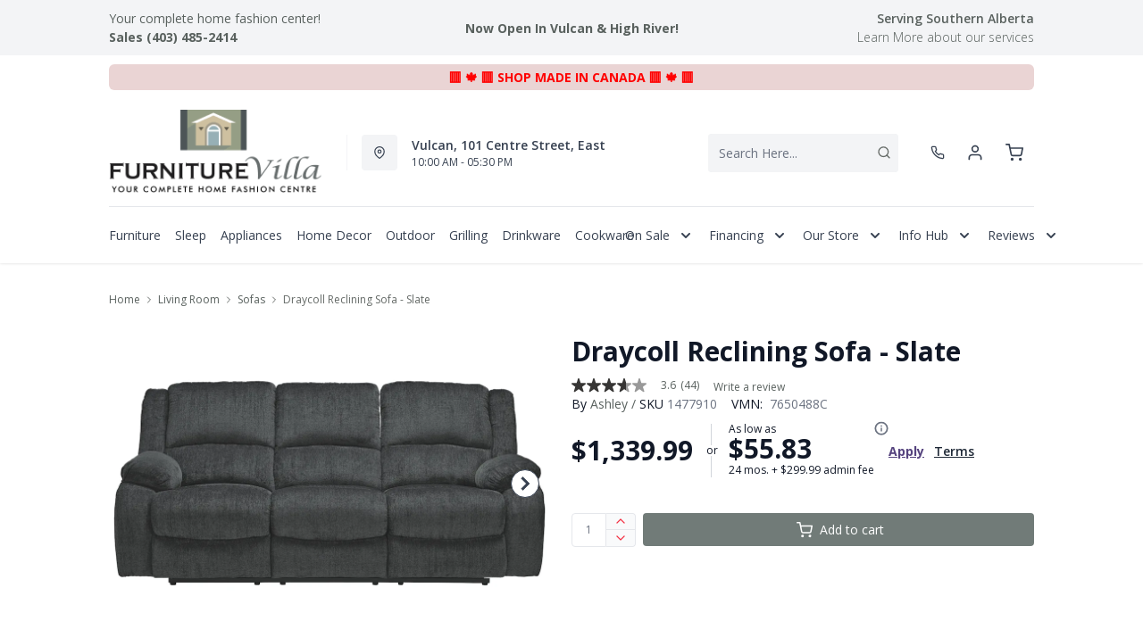

--- FILE ---
content_type: text/html; charset=utf-8
request_url: https://furniturevilla.com/products/draycoll-reclining-sofa-slate?view=product-endpoint
body_size: 3477
content:


{
"product":{
        "id": 8059754872995,
"title": "Draycoll Reclining Sofa - Slate",
"tags": ["Additional10Off",
"Brand_Ashley",
"Colour_Grey",
"d248_TariffExemptSofaMotion",
"data-feed-3-0",
"Dimensions (Height)_19&quot;-60&quot;",
"Dimensions (Width)_40&quot; and above",
"Furniture",
"Lifestyle_Casual",
"Living Room",
"Living Room-Sofas",
"Material_Fabric",
"newversion",
"OnlineOnly",
"OnListingPage_true",
"Outlet",
"pattern_Solid",
"recliner-theme",
"Regular",
"Room-Living Room",
"RoomGrouping-Living Room-Sofas",
"SeriesId_ASH-MSF-76504",
"ShowOnListing",
"Sofas",
"Special Offers_Online Only",
"Special Offers_Outlet",
"Style_Manual Reclining",
"VendorId-ASH",
"Web Series_ASH-76504"
],
"online_store_url": "\/products\/draycoll-reclining-sofa-slate",
"product_type": "Reclining Sofa",
"handle": "draycoll-reclining-sofa-slate",
"available": true,
"body_html": "Built%20for%20luxury,%20this%20reclining%20sofa%20lets%20you%20kick%20back%20in%20reliable%20style.%20The%20thick,%20softly%20textured%20chenille%20upholstery%20provides%20a%20comfy%20surface%20on%20which%20to%20lounge.%20With%20bustle%20back%20construction%20and%20thickly%20cushioned%20armrests,%20this%20piece%20gives%20you%20the%20dependable%20support%20you%20need%20to%20unwind%20after%20a%20trying%20day.",
"collections": ["flash-sale-appliances",
"living-room",
"sofas",
"sofas-sectionals",
"starting-at-699",
"under-2599"
],
"price": 133999,
"price_max": 133999,
"price_min": 133999,
"price_varies": false,
"compare_at_price": null,
"compare_at_price_max": 0,
"compare_at_price_min": 0,
"compare_at_price_varies":false,
"has_only_default_variant": true,
"featured_image": "\/\/furniturevilla.com\/cdn\/shop\/products\/1_2ea32992-261e-4db4-abe4-d1e81a255670_400x.jpg?v=1691818875",
"placeholder_image": "\/\/furniturevilla.com\/cdn\/shop\/products\/1_2ea32992-261e-4db4-abe4-d1e81a255670_20x.jpg?v=1691818875",
"meta_info":null,
"page_id":null,
"zone_price_range":null,
"productGroupId":"258629",
"options": [
  {
  "name": "Title",
  "option_group": "option1",
  "position": 1,
  "values": [
    "Default Title"
  
  ]
  }

],
"images": [
  {
  "id": 37538197733539,
  "altText": "Draycoll Reclining Sofa - Slate",
  "height": 2048,
  "width": 2048,
  "position": 1,
  "src": "\/\/furniturevilla.com\/cdn\/shop\/products\/1_2ea32992-261e-4db4-abe4-d1e81a255670.jpg?v=1691818875",
  "src_small": "\/\/furniturevilla.com\/cdn\/shop\/products\/1_2ea32992-261e-4db4-abe4-d1e81a255670_400x.jpg?v=1691818875",
  "src_placeholder": "\/\/furniturevilla.com\/cdn\/shop\/products\/1_2ea32992-261e-4db4-abe4-d1e81a255670_50x.jpg?v=1691818875"
  },

  {
  "id": 37538197766307,
  "altText": "Draycoll Reclining Sofa - Slate",
  "height": 2048,
  "width": 2048,
  "position": 2,
  "src": "\/\/furniturevilla.com\/cdn\/shop\/products\/2_ab8d0f5f-d0a5-4083-adc0-9f398059bbd7.jpg?v=1691818875",
  "src_small": "\/\/furniturevilla.com\/cdn\/shop\/products\/2_ab8d0f5f-d0a5-4083-adc0-9f398059bbd7_400x.jpg?v=1691818875",
  "src_placeholder": "\/\/furniturevilla.com\/cdn\/shop\/products\/2_ab8d0f5f-d0a5-4083-adc0-9f398059bbd7_50x.jpg?v=1691818875"
  },

  {
  "id": 37538197799075,
  "altText": "Draycoll Reclining Sofa - Slate",
  "height": 2048,
  "width": 2048,
  "position": 3,
  "src": "\/\/furniturevilla.com\/cdn\/shop\/products\/3_d0f0a11b-6929-464b-aafd-15aef706638b.jpg?v=1691818875",
  "src_small": "\/\/furniturevilla.com\/cdn\/shop\/products\/3_d0f0a11b-6929-464b-aafd-15aef706638b_400x.jpg?v=1691818875",
  "src_placeholder": "\/\/furniturevilla.com\/cdn\/shop\/products\/3_d0f0a11b-6929-464b-aafd-15aef706638b_50x.jpg?v=1691818875"
  },

  {
  "id": 37538197831843,
  "altText": "Draycoll Reclining Sofa - Slate",
  "height": 2048,
  "width": 2048,
  "position": 4,
  "src": "\/\/furniturevilla.com\/cdn\/shop\/products\/4_2ee58737-cc2a-4b03-a7bf-3e8c70b98ddc.jpg?v=1691818875",
  "src_small": "\/\/furniturevilla.com\/cdn\/shop\/products\/4_2ee58737-cc2a-4b03-a7bf-3e8c70b98ddc_400x.jpg?v=1691818875",
  "src_placeholder": "\/\/furniturevilla.com\/cdn\/shop\/products\/4_2ee58737-cc2a-4b03-a7bf-3e8c70b98ddc_50x.jpg?v=1691818875"
  },

  {
  "id": 37538197864611,
  "altText": "Draycoll Reclining Sofa - Slate",
  "height": 2048,
  "width": 2048,
  "position": 5,
  "src": "\/\/furniturevilla.com\/cdn\/shop\/products\/5_897d17a7-0886-4088-86af-59b2ab3129dc.jpg?v=1691818875",
  "src_small": "\/\/furniturevilla.com\/cdn\/shop\/products\/5_897d17a7-0886-4088-86af-59b2ab3129dc_400x.jpg?v=1691818875",
  "src_placeholder": "\/\/furniturevilla.com\/cdn\/shop\/products\/5_897d17a7-0886-4088-86af-59b2ab3129dc_50x.jpg?v=1691818875"
  },

  {
  "id": 37538197897379,
  "altText": "Draycoll Reclining Sofa - Slate",
  "height": 2048,
  "width": 2048,
  "position": 6,
  "src": "\/\/furniturevilla.com\/cdn\/shop\/products\/6_ae5eea34-23c4-475f-9635-5f6622e76437.jpg?v=1691818875",
  "src_small": "\/\/furniturevilla.com\/cdn\/shop\/products\/6_ae5eea34-23c4-475f-9635-5f6622e76437_400x.jpg?v=1691818875",
  "src_placeholder": "\/\/furniturevilla.com\/cdn\/shop\/products\/6_ae5eea34-23c4-475f-9635-5f6622e76437_50x.jpg?v=1691818875"
  }

],
"variants": [
  {
  "price": 133999,
  "compare_at_price": null,
  "image_id": 37538197733539,"image": {
    "id": 37538197733539,
    "altText": "Draycoll Reclining Sofa - Slate",
    "height": 2048,
    "width": 2048,
    "position": 1,
    "src": "\/\/furniturevilla.com\/cdn\/shop\/products\/1_2ea32992-261e-4db4-abe4-d1e81a255670.jpg?v=1691818875",
    "src_small": "\/\/furniturevilla.com\/cdn\/shop\/products\/1_2ea32992-261e-4db4-abe4-d1e81a255670_400x.jpg?v=1691818875",
    "src_placeholder": "\/\/furniturevilla.com\/cdn\/shop\/products\/1_2ea32992-261e-4db4-abe4-d1e81a255670_50x.jpg?v=1691818875"
    },"available": true,
  "inventory_quantity": 0,
  "id": 43506651529379,
  "barcode": "024052673159",
  "option1": "Default Title",
  "option2": null,
  "option3": null,
  "position": 1,
  "sku": "1477910",
  "selected": false,
  "url": "\/products\/draycoll-reclining-sofa-slate?variant=43506651529379",
  "title": "Default Title",
  "meta_badges": null,
  "additionalDimensions": [{"Desc":"Arm height","ADI":"25.25","W":"0","D":"0","H":"0"},{"Desc":"Distance between arms","ADI":"63.5","W":"0","D":"0","H":"0"},{"Desc":"Distance between recliner and wall","ADI":"4","W":"0","D":"0","H":"0"},{"Desc":"Footrest height","ADI":"22.5","W":"0","D":"0","H":"0"},{"Desc":"Fully reclined height","ADI":"32.5","W":"0","D":"0","H":"0"},{"Desc":"Fully reclined length","ADI":"66","W":"0","D":"0","H":"0"},{"Desc":"Minimum width of doorway for delivery","ADI":"32","W":"0","D":"0","H":"0"},{"Desc":"Seat depth","ADI":"20.5","W":"0","D":"0","H":"0"},{"Desc":"Seat height","ADI":"19.5","W":"0","D":"0","H":"0"},{"Desc":"Seat width","ADI":"69","W":"0","D":"0","H":"0"}],
  "atpDate":null,
  "features":["Dual-sided recliner; middle seat remains stationary","Pull tab reclining motion","Corner-blocked frame","Attached cushions","High-quality foam cushions wrapped in poly fiber","Polyester upholstery"],
  "itemsIncluded":null,
  "productDescription":["Built for luxury, this reclining sofa lets you kick back in reliable style. The thick, softly textured chenille upholstery provides a comfy surface on which to lounge. With bustle back construction and thickly cushioned armrests, this piece gives you the dependable support you need to unwind after a trying day."],
  "productDetails":["Dual-sided recliner; middle seat remains stationary;Pull tab reclining motion;Corner-blocked frame;Attached cushions;High-quality foam cushions wrapped in poly fiber;Polyester upholstery"],
  "promos":null,
  "specifications":{"Dimensions":{"Width":87.0,"Depth":40.0,"Height":40.0,"UnitOfMeasure":"inches"},"Weight":{"Value":210.0,"UnitOfMeasure":"pounds"},"Lines":[{"Caption":"Brand","Value":"Ashley"},{"Caption":"Colour","Value":"Slate"},{"Caption":"Lifestyle","Value":"Casual"},{"Caption":"Material","Value":"Fabric"},{"Caption":"Style","Value":"Manual Reclining"}]},
  "assembly":"https:\/\/www.ashleydirect.com\/GraphicsVault\/Assembly_Instr\/RECLINER-MOTION-BACKASSEM-INSTR.PDF",
  "promoInfo":{"error":"json not allowed for this object"},
  "vendor": {
  "Brand": "Ashley",
  "Brand_link": "ashley",
  "VendorModelNumber": "7650488C"
  },
  "financing":["DRSG-24MTH"],
  "assets":{"images":{"items":[{"PublicId":"products\/AFI\/7650488\/images\/1","metadata":{"title":"Draycoll Reclining Sofa - Slate","alt":"Draycoll Reclining Sofa - Slate"}},{"PublicId":"products\/AFI\/7650488\/images\/2","metadata":{"title":"Draycoll Reclining Sofa - Slate","alt":"Draycoll Reclining Sofa - Slate"}},{"PublicId":"products\/AFI\/7650488\/images\/3","metadata":{"title":"Draycoll Reclining Sofa - Slate","alt":"Draycoll Reclining Sofa - Slate"}},{"PublicId":"products\/AFI\/7650488\/images\/4","metadata":{"title":"Draycoll Reclining Sofa - Slate","alt":"Draycoll Reclining Sofa - Slate"}},{"PublicId":"products\/AFI\/7650488\/images\/5","metadata":{"title":"Draycoll Reclining Sofa - Slate","alt":"Draycoll Reclining Sofa - Slate"}},{"PublicId":"products\/AFI\/7650488\/images\/6","metadata":{"title":"Draycoll Reclining Sofa - Slate","alt":"Draycoll Reclining Sofa - Slate"}}]}},
  "zone_prices": null,
  "info": {"Vendor":"ASH","Brand":"Ashley","Financing":"All","VendorModelNumber":"7650488C"},
  "browseSearch": null,
  "attributes":[
  
  
    
    
    
  
    
    
    
  
    
    
    
  
    
    
    
  
    
    
    
  
    
    
    
  
    
    
    
  
    
    
    
  
    
    
    
  
    
    
    
  
    
    
    
  
    
    
    
  
    
    
    
  
  
  
  

  
    
    [{"h":"80B1927A0F31E810","l":"Description","vt":"object","v":null,"lvl":1,"i":["7965442CF04E5E3E","4C5734C10C91DD3B"]},{"h":"CE46B9948AE8B17B","l":"Overview","vt":"object","v":null,"lvl":1,"i":["789622AC115BE878"]},{"h":"CE46B9948AE8B17B","l":"Weight \u0026 Dimensions","vt":"object","v":null,"lvl":1,"i":["2C123964AAE04302","14D9B9CAC122C845"]},{"h":"B576A5C0CA24F6B2","l":"Specifications","vt":"object","v":null,"lvl":1,"i":["89F944319C2EB3DE","5A047DAF5B859095"]},{"h":"89F944319C2EB3DE","l":"Features","vt":"object","v":null,"lvl":null,"i":["48C4A08E10B4E949","C78067ADD5ACAB4D","2888F84FC2151FD3","EAB201E9AC0EFB7F","86780358B1CE1AEE","7CCE2D5955894FEC","3162F65EAAC2D73B","9763C0EC3FF3F820","D5A396B51B96CAC7","DBF7EE28EB70F7FD","30AD9FE9E1FB5D5B","C747AB0492E9ADDE"]},{"h":"2C123964AAE04302","l":"Dimensions","vt":"object","v":null,"lvl":null,"i":["EEFB68EF1E0E8A75","3A2E300603B2BE38","E853D0A5263B2370","DD8B3308F85AF973","9F16F335B0A63825","E832D6049219263B","0D8C83147A8DCAFE","5348E6C222609FD3","9CCBECA7EB74B3FA","77BF97010F4A7CE0","5642C7BEA764FEA9","D63AD4583D5C9C5D","DFA0B367C8F2A91D","D9CE4EAA07ED1E54"]},{"h":"789622AC115BE878","l":"Top Features","vt":"object","v":null,"lvl":null,"i":["48C4A08E10B4E949","C78067ADD5ACAB4D"]},{"h":"7965442CF04E5E3E","l":"Description","vt":"string","v":"Built for luxury, this reclining sofa lets you kick back in reliable style. The thick, softly textured chenille upholstery provides a comfy surface on which to lounge. With bustle back construction and thickly cushioned armrests, this piece gives you the dependable support you need to unwind after a trying day."},{"h":"4C5734C10C91DD3B","l":"Product Features","vt":"array","v":["Dual-sided recliner; middle seat remains stationary","Pull tab reclining motion","Corner-blocked frame","Attached cushions","High-quality foam cushions wrapped in poly fiber","Polyester upholstery"]},{"h":"14D9B9CAC122C845","l":"Additional Dimensions","vt":"array","v":["Arm height: 25.25\"","Distance between arms: 63.5\"","Distance between recliner and wall: 4\"","Footrest height: 22.5\"","Fully reclined length: 66\"","Minimum width of doorway for delivery: 32\"","Seat depth: 20.5\"","Seat height: 19.5\"","Seat width: 69\"","Fully reclined height: 32.5\""]},{"h":"48C4A08E10B4E949","l":"Upholstery Type","vt":"string","v":"Sofa"},{"h":"C78067ADD5ACAB4D","l":"Upholstery Function","vt":"string","v":"Manual Reclining"},{"h":"5A047DAF5B859095","l":"Warranty","vt":"object","v":null,"lvl":null,"i":["F4AAF7DC55411A59"]},{"h":"EEFB68EF1E0E8A75","l":"Overall","vt":"dimensionArray","v":[{"label":"W","value":"87","unit":"in"},{"label":"H","value":"40","unit":"in"},{"label":"D","value":"40","unit":"in"}]},{"h":"48C4A08E10B4E949","l":"Upholstery Type","vt":"string","v":"Sofa"},{"h":"C78067ADD5ACAB4D","l":"Upholstery Function","vt":"string","v":"Manual Reclining"},{"h":"2888F84FC2151FD3","l":"Vendor Model Number","vt":"string","v":"7650488C"},{"h":"EAB201E9AC0EFB7F","l":"Lifestyle","vt":"string","v":"Casual"},{"h":"86780358B1CE1AEE","l":"Vendor Colour","vt":"string","v":"Slate"},{"h":"7CCE2D5955894FEC","l":"Vendor Style Name","vt":"string","v":"Draycoll"},{"h":"3162F65EAAC2D73B","l":"UPC","vt":"string","v":"024052673159"},{"h":"E853D0A5263B2370","l":"Arm Height (in.)","vt":"dimension","v":{"label":"H","value":"25.25","unit":"in"}},{"h":"DD8B3308F85AF973","l":"Inside Arm","vt":"dimension","v":{"label":"Inside Arm","value":"63.5","unit":"in"}},{"h":"9F16F335B0A63825","l":"Seat","vt":"dimensionArray","v":[{"label":"W","value":"69","unit":"in"},{"label":"H","value":"19.5","unit":"in"},{"label":"D","value":"20.5","unit":"in"}]},{"h":"E832D6049219263B","l":"Item Weight","vt":"dimension","v":{"label":"Item Weight","value":"193","unit":"lb"}},{"h":"5348E6C222609FD3","l":"Reclining Wall Clearance","vt":"dimension","v":{"label":"Reclining Wall Clearance","value":"4","unit":"in"}},{"h":"9CCBECA7EB74B3FA","l":"Fully-Reclined Depth","vt":"dimension","v":{"label":"Fully-Reclined Depth","value":"66","unit":"in"}},{"h":"5642C7BEA764FEA9","l":"Carton","vt":"dimensionArray","v":[{"label":"W","value":"85","unit":"in"},{"label":"H","value":"29","unit":"in"},{"label":"D","value":"33","unit":"in"}]},{"h":"9763C0EC3FF3F820","l":"Delivery Volume","vt":"dimension","v":{"label":"Delivery Volume","value":"65","unit":"ft3"}},{"h":"D5A396B51B96CAC7","l":"Function","vt":"string","v":"Manual Reclining"},{"h":"DBF7EE28EB70F7FD","l":"Material","vt":"string","v":"Fabric"},{"h":"30AD9FE9E1FB5D5B","l":"Pattern","vt":"array","v":["Solid"]},{"h":"C747AB0492E9ADDE","l":"Assembly Required","vt":"boolean","v":"True"},{"h":"F4AAF7DC55411A59","l":"Manufacturer Warranty","vt":"string","v":"1 Year"}]
    
  
  ]
  }

]
    }
}


--- FILE ---
content_type: application/javascript
request_url: https://plan-app-ui.fairstone.ca/merchants/furniture-villa/fairstone-script-hx9yrambjv2znx.js?shop=furniture-villa.myshopify.com
body_size: 8562
content:
//Script Tag for Fairstone App. Added automatically by the app when enabled.
//To remove, disable the app or uninstall the app.

//TODO - Determine if jQuery loaded already and don't load again
(function () {
    function documentReady() {
        try {
            var live_plan_options = [{"max":"20000","min":"0","months":"3"},{"max":"20000","min":"0","months":"6"},{"max":"20000","months":"12","min":"0"},{"max":"20000","min":"0","months":"15"}]; //do not edit this line, this will automatically populate when the proper script tag is created
            var dev_plan_options = []; //do not edit this line, this will automatically populate when the proper script tag is created
            var liveShowCalculator = true; //do not edit this line, this will automatically populate when the proper script tag is created
            var devShowCalculator = true; //do not edit this line, this will automatically populate when the proper script tag is created
            var live_apply_now_link = "https://web.fairstone.ca/furniturevilla-ol"; //do not edit this line, this will automatically populate when the proper script tag is created
            var dev_apply_now_link; //do not edit this line, this will automatically populate when the proper script tag is created
            var live_visibility = ["product","cart","collection"]; //do not edit this line, this will automatically populate when the proper script tag is created
            var dev_visibility; //do not edit this line, this will automatically populate when the proper script tag is created
            var styling = {"primaryTextColour":"#3F2A56","secondaryHighlightTextColour":"#FF6754","linkTextColour":"#009BCD","useCalculatorOverride":false,"useDefaultImage":false,"buttonColour":"#3F2A56","buttonTextColour":"#FFFFFF","buttonText":"Pay with Fairstone","applicationBackgroundColour":"#F2F2F2","mainContentBackgroundColour":"#FFFFFF","mainTextColour":"#666666","subduedTextColour":"#AAAAAA","primaryButtonColour":"#009BD0","primaryButtonTextColour":"#FFFFFF","primaryDisabledButtonColour":"#CCCCCC","primaryDisabledButtonTextColour":"#FFFFFF","eng_cobrandImage":"","fr_cobrandImage":"","showMarketingColumn":false,"marketTopTextColour":"#000000","marketCTAColour":"#000000","primaryHeadingColour":"#3F2A56","marketDisclaimerColour":"#000000","secondaryHeadingColour":"#FF6755","eng_marketingImage":"","fr_marketingImage":"","eng_topMarketText":"","fr_topMarketText":"","eng_marketPart1Text":"","fr_marketPart1Text":"","eng_marketPart2Text":"","fr_marketPart2Text":"","eng_marketCTAText":"","fr_marketCTAText":"","eng_marketCTALink":"https://www.fairstone.ca/","fr_marketCTALink":"https://www.fairstone.ca/","eng_disclaimerText":"*On approved credit. Terms and conditions apply.","fr_disclaimerText":"*Sur approbation de crédit. Thermes et conditions d'application.","topCardBackgroundColour":"#53356E","bottomCardBackgroundColour":"#EEEEEE","planPriceBackgroundColour":"#F55B48","planPriceTextColour":"#FFFFFF","termHeadingColour":"#F55B48","planDetailsTextColour":"#FFFFFF","bottomCardTextColour":"#53356E","planDetailsColour":"#53356E","cssOverrides":""}; //do not edit this line, this will automatically populate when the proper script tag is created
            var dev_styling = {"secondaryHeadingColour":"#FF6755","planDetailsColour":"#53356E","fr_marketCTALink":"https://www.fairstone.ca/","bottomCardTextColour":"#53356E","primaryHeadingColour":"#3F2A56","planDetailsTextColour":"#FFFFFF","fr_cobrandImage":"","useCalculatorOverride":false,"buttonTextColour":"#FFFFFF","undefined":"Include text where needed. Supports HTML, use css overrides if specific formatting is required","cssOverrides":"","applicationBackgroundColour":"#F2F2F2","primaryButtonTextColour":"#FFFFFF","fr_marketPart2Text":"","primaryTextColour":"#3F2A56","marketCTAColour":"#000000","eng_marketPart1Text":"","topCardBackgroundColour":"#53356E","buttonColour":"#3F2A56","primaryDisabledButtonColour":"#CCCCCC","marketTopTextColour":"#000000","planPriceBackgroundColour":"#F55B48","mainTextColour":"#666666","buttonText":"Pay with Fairstone","showMarketingColumn":false,"bottomCardBackgroundColour":"#EEEEEE","fr_marketPart1Text":"","planPriceTextColour":"#FFFFFF","linkTextColour":"#009BCD","eng_marketCTAText":"","eng_marketPart2Text":"","useDefaultImage":false,"termHeadingColour":"#F55B48","secondaryHighlightTextColour":"#FF6754","subduedTextColour":"#AAAAAA","primaryButtonColour":"#009BD0","primaryDisabledButtonTextColour":"#FFFFFF","eng_marketCTALink":"https://www.fairstone.ca/","fr_marketCTAText":"","mainContentBackgroundColour":"#FFFFFF","eng_disclaimerText":"*On approved credit. Terms and conditions apply.","fr_topMarketText":"","eng_marketingImage":"","eng_topMarketText":"","fr_disclaimerText":"*Sur approbation de crédit. Thermes et conditions d'application.","fr_marketingImage":"","eng_cobrandImage":"","marketDisclaimerColour":"#000000"}; //do not edit this line, this will automatically populate when the proper script tag is created
            var languages = {"eng_calc_payAsLowAs":"Pay As Low As","eng_calc_month":"month","eng_calc_for":"for","eng_calc_months":"months","eng_calc_withFairstoneFinancial":"With Fairstone","eng_calc_applyNow":"Apply Now","eng_calc_calcOverrideText":"","eng_plan_pleaseValidateYourProvince":"What is your province of residence?","eng_plan_selectProvince":"Select a province","eng_plan_continue":"Continue","eng_plan_whyDoWeNeedYourBilling":"Why do we need your billing province?","eng_plan_theBillingProvince":"The billing province allows us to offer you the best financing plans currently available for your location.","eng_plan_ok":"OK","eng_plan_selectTheFinancingPlan":"Select the financing plan that best suits your needs","eng_plan_onlyAvailableForFairstone":"(Only available for Fairstone Card members)","eng_plan_purchasesAmount":"Purchases Amount:*","eng_plan_excludingTaxesShipping":"*Excluding taxes, shipping charges and merchant administration fee)","eng_plan_noPlanHeader":"No Available Financing Plan, Financing Amount Not Met or Maximum Exceeded","eng_plan_noPlanPara":"We are unable to process your request due to one of the following:","eng_plan_noPlanBullet1":"We do not offer financing plans in this province","eng_plan_noPlanBullet2":"The purchase does not meet the minimum financing purchase value","eng_plan_noPlanBullet3":"The purchase exceeds the maximum financing purchase value","eng_plan_noPlanFooter":"Please validate and retry.","eng_plan_perMonth":"per month*","eng_plan_term":"Term","eng_plan_months":"Months","eng_plan_merchantFee":"Merchant Administration Fee","eng_plan_reducedRateFinance":"Reduced Rate Finance Charge:","eng_plan_payAsLowAs":"Select This Plan","eng_plan_returnToPaymentOptions":"Return to payment options","fr_calc_payAsLowAs":"Payer aussi peu que","fr_calc_month":"mois","fr_calc_for":"pour","fr_calc_months":"mois","fr_calc_withFairstoneFinancial":"Avec la Financière Fairstone","fr_calc_applyNow":"Faites une demande","fr_calc_calcOverrideText":"","fr_plan_pleaseValidateYourProvince":"Quelle est votre province de résidence?","fr_plan_selectProvince":"Sélectionnez une province","fr_plan_continue":"Suivant","fr_plan_whyDoWeNeedYourBilling":"Pourquoi avons-nous besoin de cette information?","fr_plan_theBillingProvince":"Votre province de résidence détermine les plans de financement qui vous sont offerts.","fr_plan_ok":"","fr_plan_selectTheFinancingPlan":"Choisissez le plan de financement qui convient à vos besoins.","fr_plan_onlyAvailableForFairstone":"(Offert uniquement aux détenteurs de compte actuels de la Financière Fairstone)","fr_plan_purchasesAmount":"Montant de l’achat","fr_plan_excludingTaxesShipping":"","fr_plan_noPlanHeader":"Aucun plan de financement disponible. Montant du financement insuffisant ou montant maximal surpassé.","fr_plan_noPlanPara":"Nous sommes incapables de traiter votre demande pour l’une des raisons suivantes:","fr_plan_noPlanBullet1":"Nous n’offrons pas de plan de financement dans cette province.","fr_plan_noPlanBullet2":"L’achat ne respecte pas la valeur d’achat minimale pour le financement.","fr_plan_noPlanBullet3":"L’achat excède la valeur d’achat maximale pour le financement.","fr_plan_noPlanFooter":"Veuillez valider et essayer de nouveau.","fr_plan_perMonth":"par mois","fr_plan_term":"Durée","fr_plan_months":"mois","fr_plan_merchantFee":"Frais d’administration du commerçant","fr_plan_reducedRateFinance":"","fr_plan_payAsLowAs":"Choisir Ce Plan","fr_plan_returnToPaymentOptions":"Revenir aux options de paiement"}; //do not edit this line, this will automatically populate when the proper script tag is created
            var livePlanProdID = 8190362648739; //do not edit this line, this will automatically populate when the proper script tag is created
            var devPlanProdID; //do not edit this line, this will automatically populate when the proper script tag is created
            var useDevPlanProd; //do not edit this line, this will automatically populate when the proper script tag is created
            var useDevAppStyling;//do not edit this line, this will automatically populate when the proper script tag is created
            var live_app_enabled = "true"; //do not edit this line, this will automatically populate when the proper script tag is created
            var dev_app_enabled;//do not edit this line, this will automatically populate when the proper script tag is created

            var app_enabled;
            var showCalculator;
            var overrideCalculator;
            var planProdID;
            var visibility;
            var apply_now_link;

            //Language setup
            var userLang = 'en';
            let langStrings = {
                pay_low_as: languages['eng_calc_payAsLowAs'],
                per_month: `/${languages['eng_calc_month']}`,
                for: languages['eng_calc_for'],
                months: languages['eng_calc_months'],
                with_fairstone: languages['eng_calc_withFairstoneFinancial'],
                apply_now: languages['eng_calc_applyNow'],
                calc_override_text: languages['eng_calc_calcOverrideText']
            }

            if (window.location.pathname.split('/')[1] === 'fr') {
                userLang = 'fr';
                langStrings = {
                    pay_low_as: languages['fr_calc_payAsLowAs'],
                    per_month: languages['fr_calc_month'],
                    for: languages['fr_calc_for'],
                    months: languages['fr_calc_months'],
                    with_fairstone: languages['fr_calc_withFairstoneFinancial'],
                    apply_now: languages['fr_calc_applyNow'],
                    calc_override_text: languages['fr_calc_calcOverrideText']
                }
            }

            var stage, plan_options, style;
            if (Shopify?.theme?.role === 'main' || (`${dev_app_enabled}` || '').includes('true') === false) {
                stage = 'live';
                style = styling;
                plan_options = live_plan_options;
                visibility = live_visibility;
                planProdID = livePlanProdID;
                showCalculator = liveShowCalculator;
                overrideCalculator = style.useCalculatorOverride && langStrings.calc_override_text.trim() !== '';
                apply_now_link = live_apply_now_link;
                app_enabled = (`${live_app_enabled}` || '').includes('true');
            } else {
                stage = 'dev';
                style = useDevAppStyling === false ? styling : dev_styling;
                plan_options = dev_plan_options;
                visibility = dev_visibility;
                planProdID = useDevPlanProd === false ? livePlanProdID : devPlanProdID;
                showCalculator = devShowCalculator;
                overrideCalculator = style.useCalculatorOverride && langStrings.calc_override_text.trim() !== '';
                apply_now_link = dev_apply_now_link;
                app_enabled = (`${dev_app_enabled}` || '').includes('true');
            }

            if (Boolean(app_enabled) === false) {
                console.log('app disabled');
                return;
            }

            console.log('app enabled');

            function addGoogleFont(fontName) {
                var link = document.createElement('link');
                link.href = 'https://fonts.googleapis.com/css?family=' + fontName;
                link.rel = 'stylesheet';
                link.type = 'text/css';
                document.head.appendChild(link);
            }
            addGoogleFont('Source Sans Pro');

            const { primaryTextColour, secondaryHighlightTextColour, linkTextColour, cssOverrides } = style;

            var head = document.head || document.getElementsByTagName('head')[0],
                styleEl = document.createElement('style');

            head.appendChild(styleEl);

            var css = `
                ${cssOverrides}
            `;

            styleEl.type = 'text/css';
            if (styleEl.styleSheet) {
                // This is required for IE8 and below.
                styleEl.styleSheet.cssText = css;
            } else {
                styleEl.appendChild(document.createTextNode(css));
            }

            if (showCalculator) {
                //determine if we need to do either a product calc or a series of grid calc
                if (visibility.includes('product')) {
                    const productCalcElement = document.querySelectorAll('.fairstone-product-calculator')[0];
                    if (productCalcElement) {
                        console.log('Prod Calc present!');
                        var variantData = JSON.parse(productCalcElement.getAttribute('data-variants'));

                        function calculateWithoutVariant() {
                            var price;
                            var showCalc;
                            var months;
                            var monthlyPaymentDivisor;
        
                            var showCalc = false;
        
                            var qtyEle = document.querySelector('input[name="quantity"]');
                            var qty = parseInt(qtyEle ? (qtyEle.value || 1) : 1);
                            price = (Number(productCalcElement.getAttribute('data-price')) / 100) * qty;
                            
                            for (var plan = 0; plan < plan_options.length; plan++) {
                                if (plan_options[plan].min <= price && plan_options[plan].max >= price) {
                                    showCalc = true;
                                    months = plan_options[plan].months;
                                    monthlyPaymentDivisor = plan_options[plan].monthlyPaymentDivisor;
                                }
                            }
        
                            if (showCalc) {
                                const monthlyPayment = (monthlyPaymentDivisor || 0) > 0 ? price / monthlyPaymentDivisor : 0;
                                if (userLang === 'en') {
                                    price = '$' + monthlyPayment.toFixed(2);
                                } else {
                                    price = monthlyPayment.toFixed(2) + ' $';
                                }
        
                                if (overrideCalculator) {
                                    productCalcElement.innerHTML = `<div style='font-family: "Source Sans Pro", sans-serif; font-size: 11px; color: ${primaryTextColour}; margin: 8px 0px;'><span >` + langStrings.calc_override_text + ` </span></div>`;
                                    productCalcElement.innerHTML = `
                                        <div style='font-family: "Source Sans Pro", sans-serif; font-size: 15px; color: ${primaryTextColour}; margin: 8px 0px 0px'>
                                        <span>` + langStrings.calc_override_text + `</span>
                                        </div>
                                        <div class='second-line' style='font-family: "Source Sans Pro", sans-serif; font-size: 12px; color: ${primaryTextColour}; font-weight: 600;'>
                                        <span>` + langStrings.with_fairstone + ` </span><a style='font-family: "Source Sans Pro", sans-serif; font-size: 12px; color: ${linkTextColour}; text-decoration: underline; margin-left: 8px; padding-left: 8px; border-left: 1px solid #999999;' target='_blank' href="` + apply_now_link + `" >` + langStrings.apply_now + `</a>
                                        </div>`;
                                } else {
                                    productCalcElement.innerHTML = `
                                        <div style='font-family: "Source Sans Pro", sans-serif; font-size: 15px; color: ${primaryTextColour}; margin: 8px 0px 0px'>
                                        <span>` + langStrings.pay_low_as + `</span>
                                        <span style='font-family: "Source Sans Pro", sans-serif; font-size: 15px; color: ${secondaryHighlightTextColour}; font-weight: 700; display: inline' class='price'>
                                        ` + price + `<span>` + langStrings.per_month + `</span>
                                        </span>
                                        <span>` + langStrings.for + `</span>
                                        <span style='font-family: "Source Sans Pro", sans-serif; font-size: 15px; color: ${secondaryHighlightTextColour}; font-weight: 600; display: inline' >
                                        ` + months + ` <span>` + langStrings.months + `</span>
                                        </span>
                                        </div>
                                        <div class='second-line' style='font-family: "Source Sans Pro", sans-serif; font-size: 12px; color: ${primaryTextColour}; font-weight: 600;'>
                                        <span>` + langStrings.with_fairstone + ` </span><a style='font-family: "Source Sans Pro", sans-serif; font-size: 12px; color: ${linkTextColour}; text-decoration: underline; margin-left: 8px; padding-left: 8px; border-left: 1px solid #999999;' target='_blank' href="` + apply_now_link + `" >` + langStrings.apply_now + `</a>
                                        </div>`;
                                }
                            }
                        }
                        calculateWithoutVariant();

                        function calculateWithVariant(locationChanged) {
                            //get the variantID from the URL param
                            let searchParams = new URLSearchParams(window.location.search);
                            const variant = searchParams.get('variant');
                            if (!variant) {
                                calculateWithoutVariant();
                                return;
                            }

                            let urlVID = parseInt(variant);
                            var qtyEle = document.querySelector('input[name="quantity"]');
                            var qty = locationChanged ? 1 : parseInt(qtyEle ? (qtyEle.value || 1) : 1);

                            //loop the variant options and update
                            for (let v = 0; v < variantData.length; v++) {
                                if (variantData[v].id === urlVID) {
                                    var showCalc = false;
                                    var price = (variantData[v].price / 100) * qty;
                                    var months;
                                    var monthlyPaymentDivisor;

                                    for (var plan = 0; plan < plan_options.length; plan++) {
                                        if (plan_options[plan].min <= price && plan_options[plan].max >= price) {
                                            showCalc = true;
                                            months = plan_options[plan].months;
                                            monthlyPaymentDivisor = plan_options[plan].monthlyPaymentDivisor;
                                        }
                                    }

                                    if (showCalc) {
                                        const monthlyPayment = (monthlyPaymentDivisor || 0) > 0 ? price / monthlyPaymentDivisor : 0;

                                        if (userLang === 'en') {
                                            price = '$' + monthlyPayment.toFixed(2);
                                        } else {
                                            price = monthlyPayment.toFixed(2) + ' $';
                                        }

                                        productCalcElement.innerHTML = `
                                            <div style='font-family: "Source Sans Pro", sans-serif; font-size: 15px; color: ${primaryTextColour}; margin: 8px 0px 0px'>
                                            <span>` + langStrings.pay_low_as + `</span>
                                            <span style='font-family: "Source Sans Pro", sans-serif; font-size: 15px; color: ${secondaryHighlightTextColour}; font-weight: 700; display: inline' class='price'>
                                            ` + price + `<span>` + langStrings.per_month + `</span>
                                            </span>
                                            <span>` + langStrings.for + `</span>
                                            <span style='font-family: "Source Sans Pro", sans-serif; font-size: 15px; color: ${secondaryHighlightTextColour}; font-weight: 600; display: inline' >
                                            ` + months + ` <span>` + langStrings.months + `</span>
                                            </span>
                                            </div>
                                            <div class='second-line' style='font-family: "Source Sans Pro", sans-serif; font-size: 12px; color: ${primaryTextColour}; font-weight: 600;'>
                                            <span>` + langStrings.with_fairstone + ` </span><a style='font-family: "Source Sans Pro", sans-serif; font-size: 12px; color: ${linkTextColour}; text-decoration: underline; margin-left: 8px; padding-left: 8px; border-left: 1px solid #999999;' target='_blank' href="` + apply_now_link + `" >` + langStrings.apply_now + `</a>
                                            </div>`;
                                    } else {
                                        productCalcElement.innerHTML = '';
                                    }

                                    break;
                                }
                            };
                        }

                        function listenLocationChange() {
                            let lastLocationHref = location.href;
                            window.addEventListener('popstate', () => {
                                if (lastLocationHref === location.href) return;
                                lastLocationHref = location.href;
                                calculateWithVariant(true);
                            });

                            window.addEventListener('pushstate', () => {
                                if (lastLocationHref === location.href) return;
                                lastLocationHref = location.href;
                                calculateWithVariant(true);
                            });

                            window.addEventListener('replacestate', () => {
                                if (lastLocationHref === location.href) return;
                                lastLocationHref = location.href;
                                calculateWithVariant(true);
                            });

                            const oldPushState = history.pushState;
                            history.pushState = function pushState() {
                                const ret = oldPushState.apply(this, arguments);
                                window.dispatchEvent(new Event('pushstate'));
                                return ret;
                            };

                            const oldReplaceState = history.replaceState;
                            history.replaceState = function replaceState() {
                                const ret = oldReplaceState.apply(this, arguments);
                                window.dispatchEvent(new Event('replacestate'));
                                return ret;
                            };
                        }
                        listenLocationChange();
                        var qtyElement = document.querySelector('input[name="quantity"]');
                        if (qtyElement) qtyElement.addEventListener('change', function() {
                            calculateWithVariant(false);
                        });
                    }
                }

                if (visibility.includes('collection')) {
                    const gridCalcElements = document.querySelectorAll('.fairstone-product-grid-calculator');
                    if (gridCalcElements.length > 0) {
                        console.log('Prod Grid Calc present!');

                        var price;
                        var showCalc;
                        var months;
                        var monthlyPaymentDivisor;

                        gridCalcElements.forEach(function (element) {
                            showCalc = false;

                            price = Number(element.getAttribute('data-price')) / 100;
                            for (var plan = 0; plan < plan_options.length; plan++) {
                                if (plan_options[plan].min <= price && plan_options[plan].max >= price) {
                                    showCalc = true;
                                    months = plan_options[plan].months;
                                    monthlyPaymentDivisor = plan_options[plan].monthlyPaymentDivisor;
                                }
                            }

                            if (showCalc) {
                                const monthlyPayment = (monthlyPaymentDivisor || 0) > 0 ? price / monthlyPaymentDivisor : 0;

                                if (userLang === 'en') {
                                    price = '$' + monthlyPayment.toFixed(2);
                                } else {
                                    price = monthlyPayment.toFixed(2) + ' $';
                                }

                                if (overrideCalculator) {
                                    element.innerHTML = `<div style='font-family: "Source Sans Pro", sans-serif; font-size: 11px; color: ${primaryTextColour}; margin: 8px 0px;'><span >` + langStrings.calc_override_text + ` </span></div>`;
                                } else {
                                    element.innerHTML = `<div style='font-family: "Source Sans Pro", sans-serif; font-size: 11px; color: ${primaryTextColour}; margin: 8px 0px;'><span >` + langStrings.pay_low_as + ` </span><span style='font-family: "Source Sans Pro", sans-serif; font-size: 11px; color: ${secondaryHighlightTextColour}; font-weight: 700; display: inline' class='price'>` + price + `<span >` + langStrings.per_month + `</span></span></div>`;
                                }
                            }
                        });
                    }
                }

                if (visibility.includes('cart')) {
                    function handleCartCalc() {
                        const cartCalcElements = document.querySelectorAll('.fairstone-product-cart-calculator');
                        if (cartCalcElements.length > 0) {
                            console.log('Prod Cart Calc present!');


                            function calculateCartItem(element) {
                                var showCalc = false;
                                var price = Number(element.getAttribute('data-price')) / 100;
                                var months;
                                var monthlyPaymentDivisor;
                                
                                for (var plan = 0; plan < plan_options.length; plan++) {
                                    if (plan_options[plan].min <= price && plan_options[plan].max >= price) {
                                        showCalc = true;
                                        months = plan_options[plan].months;
                                        monthlyPaymentDivisor = plan_options[plan].monthlyPaymentDivisor;
                                    }
                                }

                                if (showCalc) {
                                    const monthlyPayment = (monthlyPaymentDivisor || 0) > 0 ? price / monthlyPaymentDivisor : 0;

                                    if (userLang === 'en') {
                                        price = '$' + monthlyPayment.toFixed(2);
                                    } else {
                                        price = monthlyPayment.toFixed(2) + ' $';
                                    }

                                    if (overrideCalculator) {
                                        element.innerHTML = `<div style='font-family: "Source Sans Pro", sans-serif; font-size: 11px; color: ${primaryTextColour}; margin: 8px 0px;'><span >` + langStrings.calc_override_text + ` </span></div>`;
                                    } else {
                                        element.innerHTML = `<div style='font-family: "Source Sans Pro", sans-serif; font-size: 11px; color: ${primaryTextColour}; margin: 8px 0px;'><span >` + langStrings.pay_low_as + ` </span><span style='font-family: "Source Sans Pro", sans-serif; font-size: 11px; color: ${secondaryHighlightTextColour}; font-weight: 700; display: inline' class='price'>` + price + `<span >` + langStrings.per_month + `</span></span></div>`;
                                    }
                                }
                            }

                            cartCalcElements.forEach(calculateCartItem);
                            
                            function observeSubTotal() {
                                const element = document.querySelector('.totals__subtotal-value');
                                if (!element) return;
                                var lastSubTotal = element.innerHTML;
                                setInterval(function () {
                                    const ele = document.querySelector('.totals__subtotal-value');
                                    var subTotal = ele.innerHTML;
                                    if (lastSubTotal !== subTotal) {
                                        lastSubTotal = subTotal;
                                        document.querySelectorAll('.fairstone-product-cart-calculator').forEach(calculateCartItem);
                                    }
                                }, 1000);
                            }
                            observeSubTotal();
                        }
                    }
                    handleCartCalc();
                }
            }

            function handleRenderFairstoneButton(appLink, disabled) {
                const { useDefaultImage, buttonColour, buttonTextColour } = style;

                const fairstoneButtonHTML = `
                    <style>
                        div#pay-with-fairstone > div {
                        background: ${buttonColour};

                        padding: 7px 5px 9px;

                        border-radius: 2px;
                        }

                        div#pay-with-fairstone > div > a {
                        width: 100%;
                        display: inline-block;
                        ${disabled ? 'pointer-events: none; opacity: .5; filter: grayscale(1);' : ''}
                        }

                        div#pay-with-fairstone-divider > p {
                        font-weight: 600;
                        font-size: 12px;

                        width: fit-content;
                        }

                        div#pay-with-fairstone-divider {
                        width: 100%;

                        margin-bottom: 10px;

                        display: flex;

                        -webkit-flex-direction: row;
                            -moz-flex-direction: row;
                            -ms-flex-direction: row;
                            flex-direction: row;
                            -webkit-flex-wrap: wrap;
                            -moz-flex-wrap: wrap;
                            -ms-flex-wrap: wrap;
                            flex-wrap: wrap;
                            -ms-flex-align: center;
                            -webkit-align-items: center;
                            -moz-align-items: center;
                            -ms-align-items: center;
                            -o-align-items: center;
                            align-items: center;
                            -webkit-justify-content: center;
                            -ms-justify-content: center;
                            justify-content: center;
                        }

                        @media only screen and (min-width: 750px) {
                        div#pay-with-fairstone > div {
                            padding: 5px 5px 3px;
                        }

                        div#pay-with-fairstone-divider > p {
                            margin-right: 49px;
                        }

                        div#pay-with-fairstone-divider {
                            width: auto;

                            -webkit-flex-direction: row;
                            -moz-flex-direction: row;
                            -ms-flex-direction: row;
                            flex-direction: row;
                            -webkit-flex-wrap: wrap;
                            -moz-flex-wrap: wrap;
                            -ms-flex-wrap: wrap;
                            flex-wrap: wrap;
                            -ms-flex-align: start;
                            -webkit-align-items: flex-start;
                            -moz-align-items: flex-start;
                            -ms-align-items: flex-start;
                            -o-align-items: flex-start;
                            align-items: flex-start;
                            -webkit-justify-content: flex-end;
                            -ms-justify-content: flex-end;
                            justify-content: flex-end;
                        }

                        div#pay-with-fairstone > div > a {
                            width: auto;
                        }

                        div#pay-with-fairstone {
                            box-sizing: border-box;

                            display: flex;

                            -webkit-flex-direction: row;
                            -moz-flex-direction: row;
                            -ms-flex-direction: row;
                            flex-direction: row;
                            -webkit-flex-wrap: wrap;
                            -moz-flex-wrap: wrap;
                            -ms-flex-wrap: wrap;
                            flex-wrap: wrap;
                            -ms-flex-align: start;
                            -webkit-align-items: flex-start;
                            -moz-align-items: flex-start;
                            -ms-align-items: flex-start;
                            -o-align-items: flex-start;
                            align-items: flex-start;
                            -webkit-justify-content: flex-end;
                            -ms-justify-content: flex-end;
                            justify-content: flex-end;
                        }
                        }
                    </style>
                    <div id="pay-with-fairstone-divider"><p>OR</p></div>
                    <div id='pay-with-fairstone'>
                        <div>
                        ${style.useDefaultImage ?

                        `
                        <a href="` + appLink + `">
                        <svg width="115px" height="23px" viewBox="0 0 127 30" version="1.1" xmlns="http://www.w3.org/2000/svg" xmlns:xlink="http://www.w3.org/1999/xlink">
                        <title>Fairstone_Logo_bilingual</title>
                        <defs>
                            <polygon id="path-1" points="0 29.16088 126.0672 29.16088 126.0672 8e-05 0 8e-05"></polygon>
                        </defs>
                        <g id="Flows-_v1" stroke="none" stroke-width="1" fill="none" fill-rule="evenodd">
                            <g id="1_T_01_3_province_validation_not_selected" transform="translate(-51.000000, -140.000000)">
                                <g id="Group-22" transform="translate(51.000000, 140.000000)">
                                    <path d="M31.9998,14.40608 L38.763,14.40608 L38.763,11.52048 L29.2306,11.52048 C28.9922,11.52048 28.7986,11.71408 28.7986,11.95248 L28.7986,28.80008 L31.9998,28.80008 L31.9998,21.12048 L37.4778,21.12048 L37.4778,18.21248 L31.9998,18.21248 L31.9998,14.40608 Z" id="Fill-1" fill="#52356E"></path>
                                    <path d="M45.52872,26.47832 C45.01032,26.77112 44.24352,26.95192 43.34192,26.95192 C41.89912,26.95192 40.99752,26.18512 40.99752,24.98992 C40.99752,23.97592 42.01152,23.41232 43.13872,23.41232 C44.08592,23.41232 45.05512,23.84032 45.52872,24.24632 L45.52872,26.47832 Z M43.49952,16.94232 C41.65112,16.94232 40.23112,17.41552 39.19392,17.91152 L40.05072,19.98592 C40.50152,19.78312 41.76392,19.30912 43.25192,19.30912 C44.82992,19.30912 45.52872,19.96312 45.52872,20.90992 L45.52872,22.08232 C44.87472,21.58632 43.43232,21.31592 42.64312,21.31592 C40.47912,21.31592 37.95392,22.30792 37.95392,24.94552 C37.95392,27.17712 39.57672,29.13832 43.11672,29.13832 C45.77672,29.13832 47.46752,28.41712 48.34672,27.71832 L48.34672,21.60872 C48.34672,18.76832 47.33192,16.94232 43.49952,16.94232 L43.49952,16.94232 Z" id="Fill-3" fill="${useDefaultImage ? '#52356E' : buttonTextColour}"></path>
                                    <path d="M51.84276,11.52052 C50.78316,11.52052 49.99396,12.26452 49.99396,13.36892 C49.99396,14.47372 50.78316,15.21772 51.84276,15.21772 C52.92476,15.21772 53.69116,14.47372 53.69116,13.36892 C53.69116,12.28692 52.96956,11.52052 51.84276,11.52052" id="Fill-5" fill="#52356E"></path>
                                    <mask id="mask-2" fill="white">
                                        <use xlink:href="#path-1"></use>
                                    </mask>
                                    <g id="Clip-8"></g>
                                    <polygon id="Fill-7" fill="#52356E" mask="url(#mask-2)" points="50.3772 28.80008 53.3308 28.80008 53.3308 17.28008 50.3772 17.28008"></polygon>
                                    <path d="M60.92988,16.96468 C59.57748,16.96468 58.67548,18.52028 58.40508,19.10628 L58.40508,17.28028 L55.47468,17.28028 L55.47468,28.80028 L58.40508,28.80028 L58.40508,22.44268 C58.40508,21.29308 59.10388,19.71508 60.41148,19.71508 C61.13308,19.71508 61.62868,20.05348 61.98908,20.30108 L63.00428,17.52828 C62.53068,17.25788 61.96708,16.96468 60.92988,16.96468" id="Fill-9" fill="${useDefaultImage ? '#52356E' : buttonTextColour}" mask="url(#mask-2)"></path>
                                    <path d="M66.38964,20.16584 C66.38964,19.51184 67.04364,19.12904 67.81044,19.12904 C68.91444,19.12904 69.97444,20.00784 70.17724,20.23384 L71.23644,18.20464 C70.69604,17.77624 69.41084,16.89744 67.29164,16.89744 C64.85684,16.89744 63.27884,18.54304 63.27884,20.32424 C63.27884,23.34464 68.23844,24.11104 68.23844,25.64424 C68.23844,26.65864 67.42684,26.95184 66.72804,26.95184 C65.64604,26.95184 64.24804,26.25304 63.54924,25.57624 L62.46684,27.69544 C63.39164,28.37184 64.87964,29.16064 66.93124,29.16064 C69.56844,29.16064 71.25924,27.76304 71.25924,25.53144 C71.25924,22.28504 66.38964,21.92424 66.38964,20.16584" id="Fill-10" fill="${useDefaultImage ? '#52356E' : buttonTextColour}" mask="url(#mask-2)"></path>
                                    <polygon id="Fill-11" fill="#52356E" mask="url(#mask-2)" points="76.98496 13.44044 74.03176 13.44044 74.03176 17.28044 71.84496 17.28044 71.84496 19.62524 74.03176 19.62524 74.03176 28.80004 76.98496 28.80004 76.98496 19.62524 79.82616 19.62524 79.82616 17.28044 76.98496 17.28044"></polygon>
                                    <path d="M86.124,26.83928 C84.5008,26.83928 82.9904,25.28328 82.9904,23.14168 C82.9904,20.88728 84.3656,19.33168 86.2144,19.33168 C87.8824,19.33168 89.2804,20.88728 89.2804,23.07408 C89.2804,25.32848 88.018,26.83928 86.124,26.83928 M86.2144,16.94248 C82.63,16.94248 79.902,19.66968 79.902,23.07408 C79.902,26.45568 82.63,29.13848 86.1468,29.13848 C89.6412,29.13848 92.3912,26.41088 92.3912,23.07408 C92.3912,19.73768 89.7316,16.94248 86.2144,16.94248" id="Fill-12" fill="${useDefaultImage ? '#52356E' : buttonTextColour}" mask="url(#mask-2)"></path>
                                    <path d="M100.133,16.9424 C98.3746,16.9424 97.0442,17.9116 96.481,18.4528 L96.481,17.2804 L93.5278,17.2804 L93.5278,28.8004 L96.481,28.8004 L96.481,20.8196 C96.7962,20.3464 97.9238,19.5348 98.9382,19.5348 C100.719,19.5348 100.967,20.752 100.967,22.6456 L100.967,28.8004 L103.9202,28.8004 L103.9202,21.0904 C103.9202,18.2048 102.5906,16.9424 100.133,16.9424" id="Fill-13" fill="${useDefaultImage ? '#52356E' : buttonTextColour}" mask="url(#mask-2)"></path>
                                    <path d="M108.00176,21.94668 C108.33976,20.25588 109.51176,19.24148 111.20256,19.24148 C112.80336,19.24148 113.79496,20.48188 113.81776,21.94668 L108.00176,21.94668 Z M111.18016,16.94228 C107.59576,16.94228 105.02576,19.55708 105.02576,23.07388 C105.02576,26.77148 107.59576,29.13828 111.40576,29.13828 C113.97576,29.13828 115.73376,28.23708 116.34256,27.71828 L115.48616,25.66668 C115.05816,26.07228 113.81776,26.79388 112.05936,26.79388 C110.25576,26.79388 108.31696,26.29788 108.00176,24.15628 L116.77096,24.15628 L116.77096,23.02908 C116.77096,19.78308 114.92256,16.94228 111.18016,16.94228 L111.18016,16.94228 Z" id="Fill-14" fill="${useDefaultImage ? '#52356E' : buttonTextColour}" mask="url(#mask-2)"></path>
                                    <path d="M13.474,8.15784 L16.5324,11.21624 C16.7004,11.38424 16.7004,11.65624 16.5324,11.82384 L13.474,14.88264 C13.3064,15.05024 13.3064,15.32224 13.474,15.49024 L16.0572,18.07304 C16.2248,18.24104 16.4968,18.24104 16.6648,18.07304 L22.914,11.82384 C23.0816,11.65624 23.0816,11.38424 22.914,11.21624 L16.6648,4.96704 C16.4968,4.79944 16.2248,4.79944 16.0572,4.96704 L13.474,7.55024 C13.3064,7.71824 13.3064,7.99024 13.474,8.15784" id="Fill-15" fill="#FF6754" mask="url(#mask-2)"></path>
                                    <path d="M0.12596,11.82384 L11.21676,22.91464 C11.38436,23.08224 11.65596,23.08224 11.82396,22.91464 L15.09756,19.64104 C15.26516,19.47344 15.26516,19.20144 15.09756,19.03344 L11.55436,15.49064 C11.38676,15.32304 11.38676,15.05104 11.55436,14.88344 L14.61316,11.82464 C14.78116,11.65704 14.78116,11.38504 14.61316,11.21744 L11.55356,8.15784 C11.38596,7.99024 11.38596,7.71824 11.55356,7.55064 L15.09756,4.00704 C15.26556,3.83944 15.26556,3.56704 15.09756,3.39944 L11.82396,0.12584 C11.65596,-0.04216 11.38436,-0.04216 11.21676,0.12584 L0.12596,11.21624 C-0.04204,11.38424 -0.04204,11.65624 0.12596,11.82384" id="Fill-16" fill="#52356E" mask="url(#mask-2)"></path>
                                    <polygon id="Fill-17" fill="#52356E" mask="url(#mask-2)" points="116.09784 17.57052 116.74824 17.57052 116.74824 19.31372 117.10664 19.31372 117.10664 17.57052 117.76024 17.57052 117.76024 17.26012 116.09784 17.26012"></polygon>
                                    <polygon id="Fill-18" fill="#52356E" mask="url(#mask-2)" points="119.6244 17.26016 119.0724 18.86816 119.066 18.86816 118.5 17.26016 117.9932 17.26016 117.9932 19.31416 118.3352 19.31416 118.3352 17.72856 118.3416 17.72856 118.9116 19.31416 119.2068 19.31416 119.7768 17.72856 119.7828 17.72856 119.7828 19.31416 120.1252 19.31416 120.1252 17.26016"></polygon>
                                    <polygon id="Fill-19" fill="#52356E" mask="url(#mask-2)" points="121.19748 17.2098 121.51108 17.2098 120.68468 19.3638 120.37028 19.3638"></polygon>
                                    <path d="M125.70448,17.91192 C125.64448,17.67552 125.49208,17.50352 125.19328,17.50352 C124.75248,17.50352 124.56888,17.89152 124.56888,18.28632 C124.56888,18.67992 124.75248,19.06872 125.19328,19.06872 C125.51248,19.06872 125.68808,18.82912 125.71608,18.53032 L126.06728,18.53032 C126.03808,19.02232 125.69048,19.36192 125.19328,19.36192 C124.57728,19.36192 124.20928,18.87272 124.20928,18.28632 C124.20928,17.69912 124.57728,17.20992 125.19328,17.20992 C125.65568,17.21272 126.02168,17.46872 126.06448,17.91192 L125.70448,17.91192 Z" id="Fill-20" fill="${useDefaultImage ? '#52356E' : buttonTextColour}" mask="url(#mask-2)"></path>
                                    <polygon id="Fill-21" fill="#52356E" mask="url(#mask-2)" points="121.75644 17.2586 122.26284 17.2586 122.82924 18.867 122.83524 18.867 123.38804 17.2586 123.88804 17.2586 123.88804 19.313 123.54604 19.313 123.54604 17.7278 123.54004 17.7278 122.97084 19.313 122.67444 19.313 122.10444 17.7278 122.09924 17.7278 122.09924 19.313 121.75644 19.313"></polygon>
                                </g>
                            </g>
                        </g>
                        </svg>
                        </a>`
                        :
                        ` <a href="` + appLink + `" style="color:` + style.buttonTextColour + `" class="pay-with-fairstone-button no-logo" >` +
                        style.buttonText +
                        `</a>`
                    }

                        </a>
                        </div>
                    </div>
                    `;
                var fairstonePayWith = document.querySelector('.fairstone-pay-with');
                fairstonePayWith.innerHTML = fairstoneButtonHTML;
                fairstonePayWith.style.margin = '10px 0px';
            }

            function checkForFairstonePlan() {
                let disable = false
                document.querySelectorAll('.product-details__item-label').forEach(function (element) {
                    let text = element.textContent || element.innerText;
                    if (text === '_planHash: ') {
                        disable = true
                        console.log('Fairstone Plan in cart');
                    }
                });

                return disable;
            }

            //if fairstone-pay-with exists, add the button
            if (document.querySelector('.fairstone-pay-with')) {
                console.log('fairstone-pay-with present!');
                //determine if the user is in french or english
                var appLink = '/apps/fairstone-plans';
                if (window.location.pathname.split('/')[1] === 'fr') {
                    appLink = '/fr/apps/fairstone-plans';
                }

                let disableFairstoneBtn = checkForFairstonePlan();

                handleRenderFairstoneButton(appLink, disableFairstoneBtn);

                document.querySelectorAll('.cart__remove').forEach(function (element) {
                    element.addEventListener('click', function () {
                        setTimeout(function () {
                            handleRenderFairstoneButton(appLink, checkForFairstonePlan());
                        }, 500);
                    });
                });
            }
        } catch (e) {
            console.error('Error in script tag', e);
        }
    }

    if (document.readyState === 'complete' || (document.readyState !== 'loading' && !document.documentElement.doScroll)) setTimeout(documentReady);
    else {
        document.addEventListener('DOMContentLoaded', function () {
            document.removeEventListener('DOMContentLoaded', documentReady, false);
            documentReady();
        });
    }
})();


--- FILE ---
content_type: application/javascript; charset=utf-8
request_url: https://searchanise-ef84.kxcdn.com/preload_data.3K2B4q1c7V.js
body_size: 10749
content:
window.Searchanise.preloadedSuggestions=['coffee table','end tables','accent chair','reclining chair','tv stand','sectional sofa','love seats','kitchen appliances','dining tables and','washer and dryer','bar stools','accent cabinet','bed frame','all fridge','area rugs','dining table','wall art','refrigerators on sale','dining chairs','reclining leather furniture','side table','leather sofa','pet pro','wall oven','entry furniture','king bed','queen mattresses','leather recliner','reclining sofa','fridge freezer','sectional with chaise','sofa bed','washing machines','living room furniture','bedroom dressers','bedroom set','bar stool','dish washer','upright freezer','living room chairs','reclining loveseat','twin bed','end table','bunk beds','night stand','accent chairs','king headboard','electric fireplace','love seat','electric ranges','storage cabinets','nesting tables','counter stools','recliners on sale','dining set','power recliners','fabric sofas','gas ranges','accent table','sofa table','king size mattress','queen bed frames','palliser leather','ashley sofas','washer dryer','sand cloud','console table','twin mattress','traeger grill','yeti rambler','palliser sofas','fireplace tv stand','kitchen tables','iron embers','down draft','chest freezers','single beds','bedroom furniture','all refrigerator','counter depth','rocker recliner','gas range','decor rest','table lamps','floor lamp','coffee tables','book case','king bed frame','queen beds','king bedding','outdoor furniture','guardmaster inc','swivel recliner','palliser integrity','tyler creek','electric stoves','over the range microwave','night table','swivel chair','washing machine','dining room chairs','lift chair','counter height stool','leather sectional','reclining sectional','power lift recliner chair','kitchen chairs','reclining sofas','area rug','box spring','night stands','whirlpool appliances','queen bed','area rugs 8 x 11','queen headboards','office desks','platform bed','maytag washer and dryer','whirlpool fridge','storage ottoman','range hood','round dining tables','electric range','bed frames','dishwasher x','office chair','upright freezers','dining chair','chair and a half','arm chair','tv cabinet','cabinet bed','rocking chair','induction range','swivel accent chair','twin xl mattress','stand up','yeti coolers','leather sofas','bar table','gas stove','counter depth fridge','chest freezer','dining sets','top grain','power reclining loveseat','refrigerators french door','wall decor','7 piece dining room-sets','full bed','accent pillows','couch set','3 piece sectional','cook top','chest of drawers','storage benches','double oven','kitchen table','mako bedroom sets','entertainment center','traeger bbq','day beds','corner tv stand','tv stands','mini fridge','recliner chair','upholstered bed','power recliner','double bed','low profile','book shelf','lift recliner','kitchen aid fridge','floor lamps','storage bed','gas oven','round dining table','black sale','sale items','accent tables','hood fan','gas dryer','adjustable bed','le creuset','dining tables','dining storage cabinets','home decor','leather sectionals','dishwasher stainless','sofa with chaise','counter height stools','bedgear basic','traeger accessories','living room','sectional sofa with chaise','king mattress','round coffee table','rustic brown','stackable washer and dryer','kitchen table and chairs','bedroom sets','queen mattress','ashley sale recliners','bar fridge','maytag fridge','hide a bed','lift top coffee table','table and chairs','deep freezer','dining room','king bedroom suites','double recliner','electric stove','dining room sets','power recline','white dishwasher','side board','washer dryer pair','deep freeze','day bed','book shelves','kitchen aid','recliner sectionals','book cases','whirlpool appliances-cooking','reclining love seats','patio furniture','chair side table','otr microwave','sleeper sofa','king mattresses','entertainment stand','ashley sectional','side chair','king mattress sale','top load washing machine','refrigerator bottom freezer','sofa sleeper','leather love seats','palliser sectional','double mattress','french door fridge','bedgear pillows','kitchenaid range','wall ovens','air conditioner','recliner sofa','rocker recliners','twin bed frame','table set','portable dishwasher','drop leaf','white fridge','queen bed frame','counter height dining table','home office','bunk bed','recliner sofas','yeti bottle','bar height bar stools','side tables','chairside table','bedroom chest','bedside table','counter height','whirlpool dishwasher','tv stand with fireplace','king size bed frame','red leather','rocking chair glider','top load washer','griddle black','occasional tables','yeti cooler','entry table','fabric recliners','reclining chairs','dining tables and chairs','outdoor chairs','reclining lift chairs','queen bed set','maytag dryer','panel bed','king box spring','king headboards','canadian made','living room and tables','bedroom stands','nest chair','power recliner chair','sofa chaise','black range','maytag pet pro','kitchen aid dishwasher','convection oven','panel ready','bedroom suites','sale fabric sofas','barn door tv','metal bed frame','laundry sets','stearns and foster','dining bench','leather chair','coffee and end tables','lindyn sectional fog','reclining sofa and love seat','modular sectional','sectional sleeper','cocktail table','chaise lounge','desk with drawers','double wall oven','kitchen dining table','reclining chair sale','twin bed mattress','la z boy','cook tops','whirlpool washer','bookcase bed','dryer vent kit silver','sofas fabric','a bed sofa','navi sofa','fridge on sale','red leather living room','coat rack','square coffee table','round dining','kitchen tables and chairs','leather reclining sofa','couch table','tyler creek dining','twin beds','sofa set','kitchenaid kbbr336sps','tall dresser','queen platform bed','swivel chairs','reclining love seat','adjustable bed frames','abinger sectional','table lamp','box spring and mattress','recliner on sale','pizza oven','large fridge','living room chair','crisper pan with handle stainless steel','burn am','king bed frames','small sofa','pellet grill','amana kitchen appliances','kids bed','kitchenaid fridge','oversized chairs','fabric sofa','maytag wash machine','sectional with recliner','arm chairs','canadel u design','coffee table set','33 french door fridge','foot stools','ge fridge','range microwave','brown wood','la z boy greyson','lg washer','power recliner loveseat','counter stool','front load washer','regent park','kitchen dishwashers','storage cabinet','next gen','stacking washer dryer','dishwasher black','stationary loveseat','gas dryers','storage bench','chair on sale','metal furniture piece','mira sectional','gas bbq','love seats fabric','swivel bar stools','over the range microwaves','sofa tables','store hours','cashton love seat','counter height dining sets','fire pit','boy recliner','ashley storage','wall clock','blue sofa','washer and dryer combo','living room furniture sofas','oven rack other','natural wood bedroom sets','maytag dishwasher','electric recliner','built in dish washers','stormy ridge','sofa recliner','lift top table','induction stove','bookcase headboard','dual oven gas','manual reclining chair','washer & dryer','bar chairs','elran recliners','canadian made_yes','entry bench','30-inch gas range with air cooking technology black','dining table and chairs','chairside end table','area rug 8 x 10','display cabinet','palliser recliner','dual fuel range','loft bed','leather recline sofa','round table','ashley sectional rawcliffe','dining table set','whirlpool 29 cu ft family-sized capacity french door refrigerator with flexible temperature drawer white','30-inch gas range with air cooking technology and steam clean fingerprint resistant stainless steel','accent swivel chairs','storage beds','stationary chairs','coffee table glass','sleigh bed','accent chair leather','casual dining','buffet table','small freezer','sideboards buffets','2 piece sectionals','wall mirror','whirlpool laundry','apartment size','table with lamp','wall unit','occasional chair','leather recliners','over the ottoman','dinner table','bar table and stools','kitchen gas range','reclining loveseat with console','33 inch fridge','extension dining room sets','table glass','light brown wood','home office desks','modular sofa','sleeper sectional','mattress protector','30-inch gas range with air cooking technology white','kids beds','bed twin','small fridge','lift chairs','whirlpool electric stoves','extension dining room tables','dining table sets','stainless steel fridge','twin so mattress with coil','reclining loveseats','oven electric','traeger pellets','full mattress','power reclining sectional','whirlpool range','loveseat recliner','boy recliners','end tables black','canadel set','maytag range','white dresser','sofá beds','ashley beds','massage chair','adjustable base','double mattresses','manual recliner','chaise chair','counter tables','white electric stoves','cowboy cauldron','pizza ovens','night tables','white love leather love seat','amana washer','sun bum','kitchen table set','kids bedroom furniture','tv table','red leather sofa','king size bedroom set','dining room table','office chairs','single mattress','stationary sofa','coviar counter','smart single wall oven with assisted cooking modes printshield stainless','power love seat','refrigerator door shelf bin other','whirlpool microwave','grey sectional','dining room tables','leather ottomans','washer and dryer set','dining tables set','dining server','sofa sets','stand up freezers','king size mattress on sale','gas convection','upholstered beds','clothes washer','pub table','metal bed','591 ml stackable cup','fuel fuel ranges','recliner loveseat','maytag washer','kitchenaid dishwasher','gas stoves','power reclining sofa','sale fridges','recline seats','office desk','maytag refrigerators','with chaise','jenn-air jbbfl30nmx','end tables light wood','sectional palliser','wood pellets','built in oven','ge range','solid wood','larkinhurst sofa','bed room set','craft table','headboard and bed frame','full sofa bed','counter height table','corner shelf','la-z-boy trouper','chair and a half recliner','living room tables','rv mattress','queen box spring','bottom mount fridge','rocking recliner','pull out','gas range white','the brick','hyanna king','large sectional','whirlpool ywfes3530rs','whirlpool wrfc2036rb','sofa sectional','bar and chairs','sturdy couch','beverage cooler','7 piece dining','twin bed frames','kitchen aid gas ranges','chair and ottoman','cast iron','bottom freezer fridge','leather love seat','a america','outdoor furniture sets','occasional set','glider chair','fire table','whirlpool dryer','kitchen sets','ashley sofa','ice maker','fridge whirlpool','twin box spring','30 french door stainless refrigerators','30-inch electric range with steam clean black','kitchenaid koed527pss','whirlpool wcgk5036pb','whirlpool ywed6720rr','whirlpool wcit7536sb','whirlpool wrff3136sw','wool area rugs','full headboard','wall clocks','all recliners','ironwood xl','round tables','out door sectional','love seat recliner','porter bedroom','pedestal table','frost free upright freezer','whirlpool washer and dryer','bolanburg table','accent cabinets','chipped white','chair bed','drop leaf dining set','bed frame king','oversized chair','light wood','double bed frame','range oven rack other','bed in a box','decor rest sofa','stainless steel dishwasher','single bed','twin xl mattress for adjustable base','boxberg sofa','self cleaning range','furniture sets','10 drawer dresser','desk chair','slide in range','1.5 cu ft countertop microwave with air fry function printshield stainless','kitchenaid kmcs522sps','king size panel bed','smart double wall oven with assisted cooking modes printshield stainless','30-inch gas range with air cooking technology black stainless','kitchenaid kcid930sbl','whirlpool wgd5720ru','maytag moes6030lz','whirlpool ywed5720rr','side by side refrigerators','leather sofa and love seat','30 inch fridge','chairs accent','meat thermometer','maytag dryers','media console','sealy posturepedic','washable rugs','sophia by mako','bedroom furniture sets','palliser recliners','power wall hugger recliner','hide bed','chaise lounge chair','tofino mako','9 piece dining set','power lift chair','black stone','3 drawer dresser','massage recliners','power lift recliner','recliner love seats','all in one washer dryer','palliser mira','water dispenser','recliner swivel recliner','gray table','fridge maytag','gas cooktop','freestanding range','whirlpool stove','stackable washer dryer','small table','wall shelf','tv stand fireplace','end tables living room','30-inch gas range with air cooking technology fingerprint resistant stainless steel','whirlpool wrsc6536rz','smart pet pro front load gas dryer 7.4 cu ft volcano black','whirlpool wrff3336sb','kitchenaid ykmms130rps','whirlpool woec7030pv','jenn-air joecc730rl','lift bed','electric dryer','end table under','black sofa','headboard twin','power recliner sofa','brown leather','mattresses queen','patio chairs','wine storage','vanity table','throw rug','lexi base','chest drawer\'s','queen size mattresses','queen bedroom set','altari sectional','drop leaf kitchen table','side by side','amana dishwasher','lavernett charcoal','countertop microwave','canadel custom','whirlpool washing machine','kitchen island','comforter set','dishwasher black stainless','rug for','condo sofas','entrance bench','decor rest furniture','high river','sofa and love seat','small sectional','twin mattresses','leather loveseats','dresser and mirror','chair side tables','foot stool','full bedroom set','whirlpool 29 cu ft family-sized capacity french door refrigerator with flexible temperature drawer fingerprint-resistant stainless finish','whirlpool woes7030pz','maytag moes6027lz','whirlpool wcgk7530ps','whirlpool wdps8024sz','whirlpool wgd6720rw','whirlpool wfgs7530rv','kitchenaid krsf536rps','whirlpool wsgs7530rz','whirlpool woed7030pz','kitchenaid kbsn702mps','whirlpool woes5027lw','whirlpool woes5030lw','whirlpool woed5030lz','jenn-air jidt836sbl','jenn-air jpigc748rm','slide out','leather sofa palliser','steam cycle dryer','mattress king','counter table','queen mattress and box spring','bbq and','asher recliner','range hood grease filter other','leather reclining loveseat','water cooler','adjustable bed sets','sectional sofa sale','queen bedding','derekson 4 piece storage bed queen','white chipped','wine fridge','recliner chairs','swivel glider accent chair','drop leaf table','hyllmont power recliner','upholstered dining room chairs','easy chair','buffet and','dining room chair','double sofa bed','wall accents','bedroom dresser sets','leather recliner sofas','bed pillows','king set','game zone','gray dining tables','black fridge','whirlpool gas range','fabric reclining loveseat','blue sectional','lounge chair','reclining chair leather','maytag stove','tables and chairs','chaise sectional','counter depth refrigerator','reclining sectionals','duvet cover','blue accent chair','adjustable beds','bar table and chairs','3 or more appliances','home desks','dresser drawer','jenn-air jict724sb','kitchenaid kdfs224sps','maytag moed6027lz','whirlpool wcgk7536ps','kitchenaid koed530pss','whirlpool wcgk5030ps','whirlpool ywmcs7022sz','living room furniture on sale','maytag mgd7020ru','whirlpool ywses7530rz','jenn-air jbbfr30nmx','whirlpool woes5030lb','whirlpool wrff3136sb','jenn-air joedc530rm','jenn-air joecc530rl','kitchenaid krqc736rps','maytag mcit8030sb','washer & dryer set','single wall oven','reclining furniture','king bedroom','top load washers','dining white','corner desk','range temperature sensor other','wynnlow entertainment','queen storage bed','fabric loveseats','reflexx base','kitchenaid fridge freezer','white stove','queen frames','beach croft','navi sectional','sofa stoneland','bed sets','larkinhurst loveseat','3 pack tables','counter top microwave','living room set','power lift','palliser fairbrook','condo sofa\'s','entertainment consoles','book storage','induction cooktop','french door refrigerators','jenn air','round end table','washer dryer combo','wall hugger recliner','corner cabinet','trouper loveseat','fridge bottom freezer','rocker recliner sleeper chair','king platform','electric fireplaces','mattress cover','kitchenaid dual fuel','condo sofa','sofa love seat','recline sectional','paddle board','china cabinet','the greyson','décor-rest furniture','sale recliners','yeti water bottle','maytag dishwashers','harmony lux','accent bench','hours of store','angled cuddler','fridge french door','bedroom set queen oak','8x10 area','wool rugs','kitchenaid kdts724sjp','kitchenaid koec527pss','maytag moed6030lz','whirlpool ywed4105sw','kitchenaid kdtf924pps','30-inch convection electric range with no preheat air fry and air baking 5.3 cu ft fingerprint resistant stainless steel','maytag ymfes6030rz','kitchenaid koes530pbs','whirlpool wfgs5030rv','6 drawer chests','smart pet pro front load gas dryer 7.4 cu ft midnight steel','maytag mgd7020rf','whirlpool wgd6720rr','pet pro front load electric dryer 7.4 cu ft volcano black','maytag ymed7020ru','whirlpool woec7027pz','jenn-air joecc730rm','whirlpool wrff3136sz','whirlpool wcit7536ss','jenn-air jpifc736rm','sunny design','stove top','outdoor rug','built in microwave','refrigerator whirlpool','brown sectional','water filters','bed side table','coffee table round','dining room set','starmore bookcase','24 under counter refrigerator','ashley sofa beds','drystan full bed','washer hoses','parklynn sofa','beautyrest harmony coastal','maytag top load washer','ashley recliners','accent pillow','power sofa','lazy chair','full refrigerator','pillows side sleeper','bed platforms','solid wood coffee tables','kitchen fridge','coffee maker','long couch','electric dryers','lexi mattress','removable agitator','dining room chairs and chair','reclining sofa fabric','palliser love seats','round coffee tables','side chairs','wingback chair','laundry soap','counter height chairs','queen mattresses firm','power recliner chairs','maytag electric range','washing machines on sale','push back recliner','french press','30 stainless fridge','palliser chairs','entry way','queen base','occasional table','black leather','grill accessories','small end table','tv stand with fireplaces','power recliners on sale','upholstered headboard','microwave over the range','living room recliners','refrigerator ice maker kit other','living room coffee tables','30-inch gas range with air cooking technology and steam clean black','black stainless steel','whirlpool ywfes7030sw','jenn-air jict730sb','double be frame','whirlpool wrmf7736pv','whirlpool wrsf5536rv','black electric range','whirlpool wgd4105sw','whirlpool wtw4107sw','kitchenaid koec530pbs','maytag mrsf4036pz','maytag ymmms4230pz','whirlpool wcgk7036ps','kitchenaid koes527pbs','maytag mgd4005sw','jenn-air jis1450ml','jenn-air jdts3924sp','double electric range','top load electric wrinkle prevent dryer 7.0 cu ft white','whirlpool wmcs5522rb','kitchenaid koed527pbs','kitchenaid kcit736sbl','whirlpool ywfes7530rv','whirlpool ywfes7530rz','whirlpool wrff3536sz','whirlpool wrff3336sz','whirlpool ywfes5030rz','whirlpool wdps5118pw','whirlpool woec7030pz','whirlpool wfgs7530rb','whirlpool woed7027pz','jenn-air jdaf5924rm','whirlpool woes5027lz','maytag mcit8036sb','refrigerator freezer','bar height stools','queen bed wood','bedside tables','kitchen furniture','36 inch refrigirators','power reclining chair','power love seat recliner','twin over twin','breeze platform','end tables with','computer desk','otr microwaves','bar stool height 28','sm freezer','5.3 cu ft whirlpool electric range with frozen bake technology','reclining leather love seats','9 drawer dresser','fire place','red living room','beverage center','ge ranges','ashley rug','sealy mattress','bed set','swivel accent chairs','rocker chair','sectional sofa bed','entryway table','20 cu ft upright freezer','room sets','microwave oven','28 inch fridge','laundry maytag','sofa leather','twin mattress and box spring','dish washers','wine cellar','memory foam','king box spring mattress','convection range','sectional couch','stove oven range','chair with ottoman','leather ottoman','kitchen appliances set','tv stands with','cabalynn table','headboard king','accent storage cabinet','leather couch','maytag appliances','leather recliner sofa set','el ran','area rugs 6*8','palliser living room furniture','dishwasher white','moriville dining','small cabinet','whirlpool fridge stainless','extension table','motion beds','sofa leather white','under cabinet hood range','office furniture','king sleigh bed','maytag mfgs7030sz','maytag ymfes7030sz','kitchenaid kdfs424sps','kitchenaid ykses530sjp','jenn-air jict736sb','maytag msgs7030sz','ashley loveseat','jenn-air jbbfx22nmx','maytag mdps7024sw','whirlpool wmcs3019rs','maytag mgd5430pbk','jenn-air joesc730rm','whirlpool ywed5720rw','kitchenaid krsc536rps','jenn-air joedc730rm','maytag ymed7020rw','jenn-air joecc530rm','jenn-air jpigc748rl','jenn-air jdaf5924rx','ashley 2 piece sectional','sectional with chaise and recliner','rocking reclining chair','dining sets 5 piece','2 seating chair','storage chest','lazboy trouper','ooni pro burner','stand up freezer','stacking washer and dryer','leather two piece','laundry pair','couch and loveseat','ashley living room set','sofa and love seats','chaise sofa','freezer less refrigerator','big hook','dresser and','5 drawer chest','scranto reclining','wall bed','queen foundation','left facing sectional','green sofa','swivel arm chairs','bedroom tofino','accent chair on sale','lifestyle base','platform bed king','black dining set','washer dryer set','hallanden casual','foam mattresses','double wall ovens','metal back bar stools','soletren sofa','counter depth french door fridge','hide a sofa','oval dining table','gray dining table and chairs','makeup vanity','trim kit','bookcase beds','upholstered dining','palliser furniture','bed special','black stainless fridge','couch with recliner','bed with storage','table chairs','sale black','mattress in a box','bolanburg coffee','dining chair\'s','dining table for 10','wall accent','wall recliners','round chair','decor-rest sofa','kitchen appliance sets','recliner lift chair','yeti sale','adjustable bed king','queen headboard','heavy-duty dishwasher with 1-hour wash cycle black','valebeck swivel','queen size bed with storage','box spring and storage','leather rocker recliners','dishwasher door handle other','swivel stool','dining g room chairs','outdoor dining','kitchen dining sets','brown sofa','amana dryer','7 cu ft freezer','whirlpool stacking','swivel recliner accent chairs','fabric sofa\'s','coil range','leather power reclining sofa','electric range white','small kitche','light brown','bar height stool\'s','chair glider','beautyrest mattresses','yeti bucket','maytag washing machine','night stand lighting','box springs','motion air','traeger pro 575','file cabinet','small table and chairs','fabric arm chairs','spring mattress','storage unit','kitchenaid gas range','plush mattress','fireplace stand','36-inch wide french door bottom mount refrigerator 25 cu ft fingerprint resistant stainless steel','dining sets 6 piece','maytag ymed6205rw','30-inch electric range with air cooking technology and no preheat air fry white','kitchenaid kdts324sjp','kitchenaid kdps624sjp','whirlpool woes7027pz','lindyn sectional','maytag mfgs6030rb','kitchenaid ykmml550rbs','maytag ymfes6030rw','whirlpool wcgk5030pb','kitchenaid koes530pss','whirlpool ywmcs7022sb','maytag ymfes8030rz','maytag mgs8800pz','kitchenaid kcit736sss','whirlpool ywfes5030rw','whirlpool wrmf3636rw','jenn-air joemc130rl','maytag ymed7020rf','whirlpool wdt550sapb','whirlpool wrfc9636rz','whirlpool wfw5720rw','whirlpool wfw5720rr','whirlpool wrff3336sw','whirlpool woed7030pv','kitchenaid kbsn708mpa','kitchenaid kbsn708mbs','kitchenaid ykmmf330pps','jenn-air jdaf3924rx','jenn-air jpifc730rm','palliser sofa','coffee and end table','top washers','queen wood','bed frame queen','power loveseats with','mattress for adjustable bed','2 piece sectional','pots and pans','top freezer refrigerator door handle other','glider recliner','maytag front load pairs','twin storage bed','kitchen stools','silo point','tufted headboards','rocking chairs','scratch and','maytag sale','white full bed','mako night stands','ashley power sofa','whirlpool ranges','kitchen tables round','maytag range electric','range hoods','hood grease filter other','entry benches','counter height dining set','theater seating','tv stand with storage','lg range','headboard with storage','stove electric','storage table','king bed set','head board','induction ranges','espresso leather sofa','maggie sofa','accent table set','table dining','kitchen aid black stainless','leather palliser','trica bar stools','coffee table and end table','bed gear','round swivel chair','round dining chairs','cabinet brown','trica counter height bar','console tables','kitchenaid double oven range','dark dresser','pro platform','corner sofas','wall recliner','he dryer','white sofa','gas stove\'s','sofa fabric','electric range oven','whirlpool model','chair and a half furniture','lg dishwasher','kitchenaid electric range','white refrigerator','power recliner sofa fabric','wall hugger','leather reclining sofa r','whirlpool refrigerators','fridge 30 inch','bedroom suite','rectangular coffee table','reclining power','c table','trail boys','gas range down draft','power theatre seating with','sofa beds on sale','robbinsdale dining','twin mattress sale','metal bed frames','white electric range','bar cart','fridge freezer side by side','pull out sofa','counter height bar stool','queen storage bed with 6 drawer','the derekson','dishwasher stainless steel','dining arm chair','white dishwashers','mid century modern','white electric','shelf unit','deco rest sectional','recliners that are on sale for the anniversary','small chest','bed sheets','accent sofa table','top grain leather','appliance screw other','modern coffee tables','dual oven','dining table bar height','outdoor chair','galliden dining set light brown','bedroom set queen','dishwasher with sensor cycle black','induction cookware','grey sofa','ashley bed room set','kitchen aid refrigerator','accent chair swivel','black electric coil','pine bed','30 in trim kit for 1.6 cu ft countertop microwave stainless steel','20.8 cu ft 36 built-in bottom mount refrigerator with platinum interior stainless steel with printshield finish','dishwasher essentials kit','whirlpool fridge black','bed storage','leather leather','sectional sofas','kitchenaid koec730sjp','tenth maple','30-inch gas range with air cooking technology and steam clean white','dining cabinet','flat top','whirlpool washer dryer sale','jenn-air yjmhf930rss','sale furniture','maytag mrsc6636rz','kitchenaid ksgs530sps','whirlpool wsgs5030sw','kitchenaid kdfs324sps','kitchenaid kdts424sbe','kitchenaid kdts424sjp','kitchenaid kdts724sbe','kitchenaid kdts624sps','high chairs','maytag mfgs6030rw','decor rest recliner','jenn-air jdts3924sm','maytag ymed4005sw','kitchenaid koec527pbs','palliser power','whirlpool wrsf6536rz','whirlpool wrmf3636rv','kitchenaid kcit730sss','jenn-air joemc130rm','whirlpool wrsc5536rv','damon motomotion','smart pet pro front load gas dryer 7.4 cu ft white','maytag mgd7020rw','whirlpool wrtx5328pm','whirlpool ywed6720ru','jenn-air joedc530rl','whirlpool woes5030lz','smart pet pro front load electric dryer 7.4 cu ft white','jenn-air jpifc736rl','jenn-air jidt730sbl','jenn-air jpifc730rl','sofa in classic','entertainment stand with fireplace','small living room chairs','panel twin','king platform bed','sofa recliners','bottom freezer door','moto motion','queen headboard and footboard','bar height stool','palliser reclining','kitchen chair on','downdraft range','kitchen chairs with','leather loveseat','electric oven','best home','shelves for the kitchen','fridge with ice maker','convection wall oven','whirlpool cooking','outdoor living','collage recliner','full mattress set\'s','metal frame','rustic pine','bed platform','palliser loveseats','butterfly table','upholstered king','micro waves','4 door fridge','appliance package','hours of operation','black wall oven','love seats power','top load','large vases','king size bed','cashton sofa','cashton chair','swivel rocker recliner','recliner covers','foam mattress','dining tables round','twin beds frame','full size bedroom set','queen size box spring','loveseat in grey','power reclining sofas','glass cabinet','free standing convection fan','french door refrigerator door bin other','kitchen aid wall oven','kitchen stove','counter top','entryway bench','washing machine maytag sale','lodenbay dining','kitchen table sets','french door refrigerator with ice maker','mako night','realyn dining','happy place','glass dining','reclining love seat with console','front load washing machine','pub height dining sets','cushion top','hide a','oven door','portable ac','whirlpool electric','la-z-boy recliner for 5 to 5','hodanna queen','grey cabinet','toddler bed','excelsior laundry detergent','pull tab','twin mattre','leather reclining sofas','gaming chair','electric fire place','whirlpool french door refrigirators','dressers for','full loft bed','ooni pro 16','boxberg manual','recliner ing chairs','power headrest','pull out bed','30 wall oven','corner tv','dynasty furniture','ashley reclining','room dividers','small accent','black stainless dishwasher','sofa leather brown','power love seats','whirlpool dryers','palliser chair','tv tray','altari sofa','blue living room set','oak desk','maytag electric dryer','induction cook top','bladen sofa','heavy-duty dishwasher with 1-hour wash cycle white','30 bottom freezer refrigerator with freezer drawer','bed in a chest','reclining leather chair','black refrigerator','oven element','small accent table','bottom freezer','king size box spring','dining room table and chairs','mako tofino','delivita pizza','bedroom dressers with mirror','king size headboard','wine fridges','natural gas grill','white bar stools','kitchenaid french door refrigerator','brennagan queen panel bedroom','metal bar stools','ashley power recliners','ashley recliner','reclining sofa seats','been 5 foundation','asher power','robbinsdale bedroom','ash palliser','barrel chairs','couch bed','level platform','whirlpool range electric','asher power with lumbar','platform beds','ralene dining set','ashley chair','bar and bar stools','jenn-air gas downdraft slide in range','gray sectional','bedgear mattresses','end table with charging station','chair recliner','coffe table','decor rest ottoman','round coffee','queen bed with 6 drawers','48 tv stand','platform king bed','rustic chair','entertainment centers','storage chests','recliner fabric','counter set','boy sofa','sealy eurotop','twin xl bed','dining storage','pushback chair','mattress foundation','full size bed','kitchen aid microwave','bar tables','outdoor seating','white coffee table','maytag refrigerator','tenth and maple','kitchenaid koed730sjp','smart combo wall oven with assisted cooking modes printshield stainless','kitchenaid koec727sps','large capacity dishwasher with 3rd rack fingerprint resistant stainless steel','kitchen tables with leaf','whirlpool range\'s 1577967','whirlpool ywfes7030sz','kitchenaid kdps724sjp','maytag ymses7030sz','jenn-air jict730ss','double bedroom set','whirlpool wrsf5536rb','machine cleaner','amana gas range','kitchenaid kcid936sbl','bedroom furniture chest','maytag mfgs6030rz','whirlpool wrfc9636rv','whirlpool ywfes5030rv','maytag mdts7024sz','rainier ranch','maytag mfgs8030rz','whirlpool ywses7530rv','tall tables','whirlpool wrsc5536rz','jenn-air joesc530rl','whirlpool wrmf3636rb','maytag mvw5430pbk','whirlpool ywfes7530rb','whirlpool wrsc5536rw','whirlpool wrsc5536rb','kitchenaid kbsd702mss','whirlpool wrfc2036rv','whirlpool wrfc2036rz','whirlpool wfw5720ru','jenn-air joesc730rl','whirlpool woed5027lz','jenn-air jdaf5924rl','study tables','9 piece outdoor dining set','laundry pairs','traeger woodridge','stoves on sale','oval table','storage leather','decor rest sofas','counter chairs','frost free freezer','top tier','leather power reclining loveseat with console','bedroom tables','theatre seating','19 cu ft bottom-freezer refrigerator with freezer drawer','dryer in','children’s furniture','top freezer refrigerator compressor other','maytag gas oven','power reclining loveseat leather','split adjustable','reclining chair with power headrest','meater pro','king bedroom suite','mhw6630hw pair','round table and chair sets','over the stove','hey grill hey','phone number','yeti coffee','loveseats on sale','bed frame wood','sofa bed leather','washer and dryer front','washer dryer gas','queen panel storage bed','with fireplace insert','wicker patio','rv queen','rocker recliner swivel','queen firm','microwave/convection oven','beds with drawers','bbq rubs','sofa olsberg','elran love seat','over range microwave','recliner fabric rocker','plant stand','maytag washer and pet pro','reclining manual','ashley reclining sofa','brown leather sofa','small space','corduroy sectional','traeger rub','freezer less fridge','furniture villa ashley sofa','jenn-air 30 warming drawer','fresh collective','sleep pillow','leather furniture','recliner with massage','kitchen appliances on sale','twin xl','fortman dresser','power lift chair wide','egg chair','dual fuel','induction cooktops','white queen headboard','air fry electric','hybrid mattress','white bedroom','caretti sofa','glider rocking','down vent gas range','extendable dining table','hot buy','piece sectional','round ottoman','tyler creek end tables','kitchenaid gas','traeger tailgater','bed frames with sale','sectionals with reclining','recliners fabrics','sofa with','dual fuel ranges','boy reclining loveseat','mercado sofa','body pillow','sophia bed','electric double oven','stainless dishwasher','whirlpool fridge white','counter height tables','nesting table','curved sofas','small kitchen table','mako bed','sectional sofa recliner','best chair','in stock','black dresser','9 cu ft','dining room set counter','chenille sofa','king frame','bianca bookcase','storage office','bedside table lamps','dryer maytag','black fridge 30','extra wide recliner','fridge counter','whirlpool wall oven','white dining chairs','plush sofa','microwave stainless','shelf ashley','big deal sale','sleep chest','range burner grate other','ooni pro','hidden bed','electric clothes dryer','big chairs','stackable washer','table console','sectional sale','refrigerators sale','king size beds','dining room sets round','living room sets','folding chairs','small sectional with','dining room round','twin box spring and mattress','whirlpool washers','power loveseat','twin size mattresses','recliner oversized','room chair','electric range tops','maytag parts','corner sofa','sofa 2298-s','lights table','drop leaf tables','firm mattress','printer stand','display brown','drystan king storage','lift top','wall mount range hoods','top washer','free standing ranges','sofa with wood','recliner power','palliser leather sectionals','king size box','tall recliners','lingerie chest','party time','rustic dining set','palliser power recliners','drawer dresser','maytag washer dryer','sofa table set','fabric headboard','reading chair','laundry detergent','accents ottomans','dining set with bench and chairs','square dining table','wood king storage be','boy reclining','countertop microwaves','occasional table set','high table','mira manual','ge gas','mattress twin xl','kitchenaid print shield dishwasher','kitchen cabinets','twin adjustable bed','leather reclining loveseat with console','king size platform','portable air conditioner','recliners with legs','bar height table','27 convection wall oven','kitchen aid induction range','appliance repair','black tv stand','dinette table and chairs','reclining sofa and love seating','counter height chair','small dresser','rug for 259','fabric chairs','end tables-set','sofa chaise recliner','white wash','power lift recliners','bed and frames','5 cu ft freezer','white counter stools','skempton bar stools','bucket chair','queen bedding ashley','beds adjustable','free standing range gas','kitchen dining tabletop','rustic accessories','wine rack','megan by mako','traeger ironwood','youth beds','black bedroom sets','water filter','pedestal whirlpool','counter chair','huxley ottomans','bed and mattress','small recliner','dining set black','leather reclining chair','bed spring','jenn-air range','oversize chair','kitchen aid dishwasher stainless steel','refrigerator drawer','table and chair sets','6.4 total cu ft combo wall oven with air fry when connected fingerprint resistant stainless steel','bedroom dresser','1.6 cu ft sensor cooking microwave black','swivel chair leather','white microwaves','console ta','top load washers with agitator','kitchenaid koes730sjp','kitchenaid koed730swh','kitchenaid koec730swh','wooden bedroom furniture','white refrigerators','recliner ashley','kitchenaid koed727sps','medium brown','air oven','wood chairs','queen beds with mattres','black queen','electric convection','kitchenaid krmf536rbs','jenn-air jgck424ps','smart electric range','palliser reclining sofas','whirlpool wsgs5030sb','kitchenaid kdps624sbe','kitchenaid kdfs424sjp','kitchenaid kdps724sbe','kitchenaid kdfs224swh','kitchenaid ykses530sbe','kitchenaid kdts724sps','leather and chairs','36 inch refrigerators','whirlpool wfw6720rr','whirlpool wcgk7030ps','kitchenaid koes527pss','kitchenaid kcit730sbl','whirlpool wfgs5030rw','maytag mdps7024sz','30-inch gas range with air cooking technology no preheat air fry and air baking and self clean fingerprint resistant stainless steel','whirlpool wfgs5030rz','grey dining room set','5 drawer chests','sectionals on sale','sectio nals','maytag mfw7020ru','whirlpool wrmf3636rz','jenn-air joedc730rl','kitchenaid kbsn702mbs','kitchenaid kbsd706mps','whirlpool ywed5720ru','whirlpool wsgs7530rv','jenn-air joesc530rm','sofa be sectional','palliser queen','amana range','kệ để bàn','sofa & loveseat','wood twin bed','swivel counter height stool','kitchen counter','12 cu ft','buffet cabinets','for no fridge','living room rugs','bed fram','bedroom suites double','wing back recliner','pellet bbq','panel ready dishwasher','yeti camp','twin bed mattresses','leather brown with','36 electric ceramic glass cooktop with two dual radiant elements','20 cu ft upright freezer with temperature alarm','sale washers','laundry washing machine','queen headboards and footboards','24 bottom freezer','elran sofa','twin xl bed frame','dining table round','juaroro bedroom','tan recliners on sale','loveseat console','twin headboard','hyanna queen','vase set'];